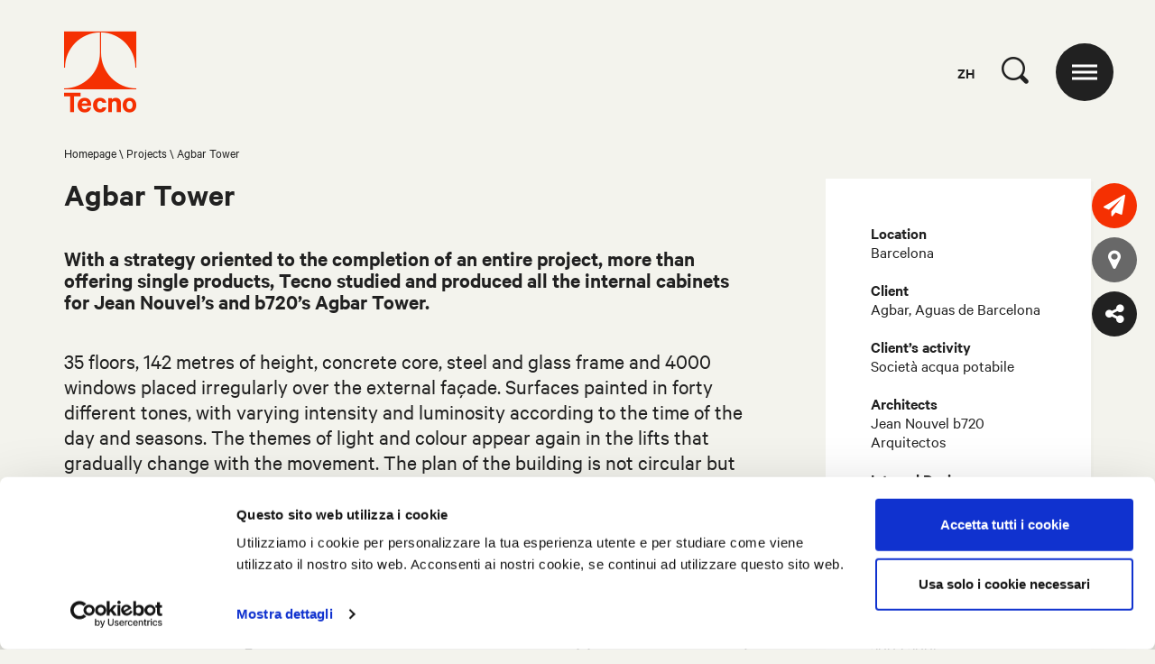

--- FILE ---
content_type: text/html; charset=utf-8
request_url: https://www.tecnospa.com/zh-cn/projects/agbar-tower
body_size: 8105
content:

<!DOCTYPE html>
<html class="no-js" lang="zh-CN">
<head>
	<meta charset="utf-8" />
	<meta http-equiv="x-ua-compatible" content="ie=edge" />
	<meta name="viewport" content="width=device-width, initial-scale=1.0" />
	<meta name="mobile-web-app-capable" content="yes" />
	<meta name="format-detection" content="telephone=no" />
	<title>Agbar Tower</title>
	<meta name="description" />
	
		<meta property="og:url" content="http://www.tecnospa.com/zh-cn/projects/agbar-tower" />
		<meta property="og:title" content="Agbar Tower" />
			<meta property="og:description" content="With a strategy oriented to the completion of an entire project, more than offering single products, Tecno studied and produced all the internal cabinets for Jean Nouvel’s and b720’s Agbar Tower." />
			<meta property="og:image" content="https://www.tecnospa.com/ContentsFiles/TE_SITO COPA PROGETTO_AGBAR TOWER.png" />

	
	<link rel="icon" href="/favicon.png" type="image/png" />
	<link rel="stylesheet" href="/css/styles.min.css?v=1.3.1" />
	<script type="text/javascript">
		var _root = '/';
		var _gtagid = 'UA-11170696-1';
		var mtcaptchaConfig = {
			"sitekey": "MTPublic-FlZkqea9X",
			"lang": "zh",
			"widgetSize": "mini",
			"autoFormValidate": true,
			"render": "explicit", // or "auto"
			"renderQueue": [],
			"jsloaded-callback": "mt_jsloadedcb",
		};
	</script>
	<!-- Google Consent Mode -->
	<script data-cookieconsent="ignore">
		window.dataLayer = window.dataLayer || [];
		function gtag() {
			dataLayer.push(arguments)
		}
		gtag("consent", "default", {
			ad_storage: "denied",
			analytics_storage: "denied",
			functionality_storage: "denied",
			personalization_storage: "denied",
			security_storage: "granted",
			wait_for_update: 500
		});
		gtag("set", "ads_data_redaction", true);
	</script>
	<!-- End Google Consent Mode-->
	<!-- Cookie Bot -->
	<script id="Cookiebot" src="https://consent.cookiebot.com/uc.js" data-culture="ZH" data-blockingmode="auto" data-cbid="0c6f1840-d396-4580-b39e-3f58a4158187" type="text/javascript"></script>
	<!-- Google Tag Manager -->
	<script data-cookieconsent="ignore">
		(function (w, d, s, l, i) {
			w[l] = w[l] || []; w[l].push({
				'gtm.start':
					new Date().getTime(), event: 'gtm.js'
			}); var f = d.getElementsByTagName(s)[0],
				j = d.createElement(s), dl = l != 'dataLayer' ? '&l=' + l : ''; j.async = true; j.src =
					'https://www.googletagmanager.com/gtm.js?id=' + i + dl; f.parentNode.insertBefore(j, f);
		})(window, document, 'script', 'dataLayer', 'GTM-MG858324');</script>
	<!-- End Google Tag Manager -->
	<script type="text/javascript">
		function SendInfoGA(e) {
			var folder = e.currentTarget.attributes["folder"].value;
			var fileName = e.currentTarget.attributes["file_name"].value;
			console.log("folderName: " + folder + "\n");
			console.log("fileName: " + fileName);
			gtag('event', 'download_investitori', {
				'event_category': folder.toString(),
				'event_label': fileName.toString()
			});
		}
	</script>
		<!-- Global site tag (gtag.js) - Google Analytics -->
		<script async src="https://www.googletagmanager.com/gtag/js?id=UA-11170696-1"></script>
		<script type="text/plain" data-cookieconsent="necessary">
			window.dataLayer = window.dataLayer || [];
			function gtag() { dataLayer.push(arguments); }
			gtag('js', new Date());
			gtag('config', 'UA-11170696-1', { 'anonymize_ip': true });
		</script>
	<!-- Start of HubSpot Embed Code -->
	<script type="text/javascript" id="hs-script-loader" async defer src="//js-eu1.hs-scripts.com/145673845.js"></script>
	<!-- End of HubSpot Embed Code -->
</head>
<body>
	<!-- Google Tag Manager (noscript) -->
	<noscript>
		<iframe src="https://www.googletagmanager.com/ns.html?id=GTM-MG858324"
						height="0" width="0" style="display:none;visibility:hidden"></iframe>
	</noscript>
	<!-- End Google Tag Manager (noscript) -->
	<div class="spinner-wrap">
		<div class="spinner">
		</div>
	</div>
	<div class="gotop">
		<i class="icon-arrow_up"></i>
	</div>
	
<script type="text/javascript">
function GetKeyword(event) {
				var keywords = $('#txtSearch').val();

				var keyCode = event.keyCode ? event.keyCode : event.which ? event.which : event.charCode;
	if (keyCode == 13) {
		try {
		if (!event) var event = window.event;
			event.cancelBubble = true;
			event.returnValue = false;
			event.stopPropagation();
			event.preventDefault();
		} catch (Exxx) {
		}
		if (keywords != '' && keywords != undefined) {
			window.location.href = '/zh-cn/ricerca' + '?keyword=' + keywords.replace(' ', '-');
		}
		_PageReadyForSubmit = false;
		} else {
		}
	}
function Search() {
		var txt = $('#txtSearch').val();
		if (txt != undefined && txt != '') {
			window.location.href = '/zh-cn/ricerca' + '?keyword=' + txt.replace(' ', '-');
		}
	}
</script>
<!-- HEADER -->
<header class="header">
	<div class="cont">
		<a href="/zh-cn" class="logo">
			<i class="icon-logo"></i>
		</a>
		<div class="header-dx">
			<div class="lang-reference">zh</div>
			<div class="ico_search">
				<i class="icon-lens"></i>
			</div>
			<div class="cont-ico_menu">
				<div class="ico_menu">
					<span></span>
				</div>
			</div>
		</div>
	</div>
</header>
<!-- [end] HEADER -->
<nav class="nav">
	<div class="cont">
		<div class="top">
			<div class="top-dx">
				<div class="cont-ico_menu">
					<div class="ico_menu">
						<span></span>
					</div>
				</div>
			</div>
			<div class="lang">
						<a href="https://www.tecnospa.com/it/progetti/agbar-tower" class="no-barba ">it</a>
						<a href="https://www.tecnospa.com/en-us/projects/agbar-tower" class="no-barba ">en</a>
						<a href="https://www.tecnospa.com/fr/projets/agbar-tower" class="no-barba ">fr</a>
						<a href="https://www.tecnospa.com/es/proyectos/agbar-tower" class="no-barba ">es</a>
						<a href="https://www.tecnospa.com/ko-kr/projects/agbar-tower" class="no-barba ">ko</a>
						<a href="https://www.tecnospa.com/zh-cn/projects/agbar-tower" class="no-barba is-selected">zh</a>
			</div>
		</div>
		<div class="scroll-wrapper">
			<div class="nav-cont-search">
				<div class="nav-search">
					<button class="nav-search__button" onclick="Search()" linkPage="/zh-cn/ricerca">
						<i class="icon-lens"></i>
					</button>
					<input type="text" class="nav-search__text" id="txtSearch" onkeypress="GetKeyword(event)" />
				</div>
			</div>
			<div class="nav-cont-menu">
				<div class="nav-cont-menu__sx">
								<ul class="menu">
									<li>
										<strong>Products</strong>
									</li>
											<li>
												<a href="/zh-cn/products/办公家具" class=" ">办公家具</a>
											</li>
											<li>
												<a href="/zh-cn/products/隔断墙" class=" ">隔断墙</a>
											</li>
											<li>
												<a href="/zh-cn/products/公共场所家具" class=" ">公共场所家具</a>
											</li>
											<li>
												<a href="/zh-cn/products/生活家具" class=" ">生活家具</a>
											</li>
											<li>
												<a href="/zh-cn/products/全部" class=" link">全部</a>
											</li>
																	</ul>
								<ul class="menu">
									<li>
										<strong>Projects</strong>
									</li>
																					<li>
													<a href="/zh-cn/projects/corporate-office" class="">Corporate Office</a>
												</li>
												<li>
													<a href="/zh-cn/projects/public-seating" class="">Public Seating</a>
												</li>
												<li>
													<a href="/zh-cn/projects/custom" class="">Custom</a>
												</li>
												<li>
													<a href="/zh-cn/projects/partitions" class="">Partitions</a>
												</li>
										<li>
											<a href="/zh-cn/projects" class="link is-selected">查看所有项目</a>
										</li>
								</ul>
				</div>
				<div class="nav-cont-menu__dx">
					<ul class="menu">
											<li><a href="/zh-cn/company/关于我们" class="">关于我们</a></li>
											<li><a href="/zh-cn/company/时间线" class="">时间线</a></li>
											<li><a href="/zh-cn/company/奖项与荣誉" class="">奖项与荣誉</a></li>
											<li><a href="/zh-cn/company/建筑师和设计师" class="">建筑师和设计师</a></li>
											<li><a href="/zh-cn/company/我们的客户" class="">我们的客户</a></li>
										<li><a href="#modalLoginInvestitori" class="open_modal_inline no-barba">Investors</a></li>
											<li><a href="/zh-cn/editions" class="">Editions</a></li>
											<li><a href="/zh-cn/contacts-us" class=" no-barba">Contacts us</a></li>
					</ul>
					<ul class="menu">
										<li><a href="/zh-cn/downloads" class="">Downloads</a></li>
										<li><a href="/zh-cn/distributors" class="">Distributors</a></li>
										<li><a href="/zh-cn/the-world-of-tecno" class="no-barba ">The world of Tecno</a></li>
										<li><a href="/zh-cn/archives" class="">Archives</a></li>
										<li><a href="/zh-cn/tecno-hub" class="">Tecno Hub</a></li>
										<li><a href="/zh-cn/tailor-made" class="">Tailor made</a></li>
										<li><a href="/zh-cn/news" class="">News</a></li>
						<li>
							<a href="/zh-cn/愿望清单" class="wishlist-btn">
								收藏 
								<sup class="wishlist-count">(0)</sup>
							</a>
						</li>
					</ul>
				</div>
			</div>
		</div>
		<div class="bk"></div>
	</div>
</nav>

	<!-- Page transition content -->
	<div id="barba-wrapper">
		<div class="barba-container">
			
	<!-- WRAP -->
	<div class="wrap">
		<!-- Header spacer -->
		<div class="spacer">
		</div>
		<!-- [end] Header spacer -->
		
<!-- utility buttons -->
<div class="utility-buttons">
	<a href="/zh-cn/contacts-us" class="btn send">
		<i class="icon-send"></i>
	</a>
	<a href="/zh-cn/distributors" class="btn marker">
		<i class="icon-marker"></i>
	</a>
	<div class="btn share">
		<i class="icon-share-alt"></i>
		<div class="share-inner">
			<a href="mailto:?subject=I wanted you to see this site&amp;amp;body=Check out this site%0D%0Ahttps://www.tecnospa.com/zh-cn/projects/agbar-tower" class="share-btn"><i class="icon-email"></i></a>
			<a href="https://www.tecnospa.com/zh-cn/projects/agbar-tower" class="share-btn copy-link" data-mfp-src="#modal-copy-link"><i class="icon-link"></i></a>
			<!-- ALERT modal popup -->
			<div class="modal-alert mfp-hide" id="modal-copy-link">
				<div class="modal-alert__wrap">
					<div class="modal-alert__cont">
						<div class="modal-alert__title">
							<h4>
								Hai copiato il link:<br />
								<em>https://www.tecnospa.com/zh-cn/projects/agbar-tower</em>
							</h4>
						</div>
					</div>
				</div>
			</div>
			<!-- [end] Alert Communication - popup -->
		</div>
	</div>
</div>
<!-- [end] utility buttons -->
		<!-- Content - for max width -->
		<div class="content">
			<!-- Intro -->
			<div class="product-intro product_dett" data-id="1446775957">
				
<!-- Breadcrumb -->
<div class="breadcrumb" data-fadeup>
	<div class="item">
		<a href="/zh-cn/homepage" class="item">Homepage</a>
	</div>
			<a href="/zh-cn/projects" class="item">Projects</a>
			<div class="item">Agbar Tower</div>
</div>
<!-- [end] Breadcrumb -->

				<!-- Text and filters -->
				<div class="product-intro__cont">
					<div class="product-intro__txt">
						<div class="product-intro__title">
							<div class="tit">
								<h1>Agbar Tower</h1>
							</div>
						</div>
						<div class="product-intro__inner">
								<h2>With a strategy oriented to the completion of an entire project, more than offering single products, Tecno studied and produced all the internal cabinets for Jean Nouvel’s and b720’s Agbar Tower.</h2>
																													<p>35 floors, 142 metres of height, concrete core, steel and glass frame and 4000 windows placed irregularly over the external façade. Surfaces painted in forty different tones, with varying intensity and luminosity according to the time of the day and seasons. The themes of light and colour appear again in the lifts that gradually change with the movement. The plan of the building is not circular but consists of four curves with different rays.<br /><br />From the 18th floor, the elevation is also curved, following the lines of the Tower’s external façade with an inclination that increases towards the upper floors of the building. In 2004, Tecno, competing with other two internationally famous companies, won the tender to complete the totally tailor-made project for the internal cabinets of Agbar Tower. A constructive restriction appeared immediately: covering the internal walls of the building with cabinets perfectly matching the position of full and empty parts in the external walls.<br /><br />Tecno, with a big experience in tailor-made offers, overcame the planning difficulties by creating cabinets with a high degree of engineering and industrial components. Important in enhancing the aesthetic value of the cabinets is the use of extremely precious materials: steel plate abutments (metal-silver painted), wooden structural surfaces (metal-silver painted), and internal shelves in tempered transparent glass. Doors are in acid-treated tempered glass with frames in sanded polycarbonate. For Torre Agbar Tecno used and interpretated the design language, considering fundamental the attention to products and details.<br /></p>
																				</div>
					</div>
					<div class="product-intro__dx" data-fadeup>
						
							<p><strong>Location</strong><br />Barcelona<br /><br /><strong>Client</strong><br />Agbar, Aguas de Barcelona<br /><br /><strong>Client’s activity</strong><br />Società acqua potabile<br /><br /><strong>Architects</strong><br />Jean Nouvel b720 Arquitectos<br /><br /><strong>Internal Design</strong><br />Jean Nouvel<br />Garcìa Ventosa arquitectura<br /><br /><strong>Main Contractor</strong><br />Layetana Group<br /><br /><strong>Timing</strong><br />2003-2005<br /><br /><strong>Program</strong><br />142 meter high tower. 35 floors<br /><br /><strong>Production</strong><br />Armadiature interne su misura Tecno spa&nbsp;<br /><br /><strong>Quantity</strong><br />3.500 units</p>
					</div>
				</div>
				<!-- [end] Text and filters -->
			</div>
			<!-- [end] Intro -->
							<!-- masonry gallery -->
				<div class="modular-box product">
					<div class="modular-box--gallery">
						<div class="modular-box--gallery--masonry">
							<div class="item__size"></div>
									<div class="item item__w50" data-src="https://www.tecnospa.com/ContentsFiles/tecno_torre_agbar_zoom_1(0).jpg">
										<div class="modular-box--image button" data-fadeup>
												<div class="over btn">
													<i class="icon-plus"></i>
												</div>
											<img class="lazyload" data-src="https://www.tecnospa.com/ContentsFiles/tecno_torre_agbar_1.jpg" src="https://www.tecnospa.com/ContentsFiles/Thumbs/tecno_torre_agbar_1.jpg" alt="" />
										</div>
									</div>
									<div class="item item__w50" data-src="https://www.tecnospa.com/ContentsFiles/tecno_torre_agbar_zoom_2(2).jpg">
										<div class="modular-box--image button" data-fadeup>
												<div class="over btn">
													<i class="icon-plus"></i>
												</div>
											<img class="lazyload" data-src="https://www.tecnospa.com/ContentsFiles/tecno_torre_agbar_2(0).jpg" src="https://www.tecnospa.com/ContentsFiles/Thumbs/tecno_torre_agbar_2(0).jpg" alt="" />
										</div>
									</div>
									<div class="item item__w50" data-src="https://www.tecnospa.com/ContentsFiles/tecno_torre_agbar_zoom_7(0).jpg">
										<div class="modular-box--image button" data-fadeup>
												<div class="over btn">
													<i class="icon-plus"></i>
												</div>
											<img class="lazyload" data-src="https://www.tecnospa.com/ContentsFiles/tecno_torre_agbar_7.jpg" src="https://www.tecnospa.com/ContentsFiles/Thumbs/tecno_torre_agbar_7.jpg" alt="" />
										</div>
									</div>
									<div class="item item__w50" data-src="https://www.tecnospa.com/ContentsFiles/tecno_torre_agbar_zoom_3(0).jpg">
										<div class="modular-box--image button" data-fadeup>
												<div class="over btn">
													<i class="icon-plus"></i>
												</div>
											<img class="lazyload" data-src="https://www.tecnospa.com/ContentsFiles/tecno_torre_agbar_3.jpg" src="https://www.tecnospa.com/ContentsFiles/Thumbs/tecno_torre_agbar_3.jpg" alt="" />
										</div>
									</div>
									<div class="item item__w50" data-src="https://www.tecnospa.com/ContentsFiles/tecno_torre_agbar_zoom_11(0).jpg">
										<div class="modular-box--image button" data-fadeup>
												<div class="over btn">
													<i class="icon-plus"></i>
												</div>
											<img class="lazyload" data-src="https://www.tecnospa.com/ContentsFiles/tecno_torre_agbar_11.jpg" src="https://www.tecnospa.com/ContentsFiles/Thumbs/tecno_torre_agbar_11.jpg" alt="" />
										</div>
									</div>
									<div class="item item__w50" data-src="https://www.tecnospa.com/ContentsFiles/tecno_torre_agbar_zoom_6(0).jpg">
										<div class="modular-box--image button" data-fadeup>
												<div class="over btn">
													<i class="icon-plus"></i>
												</div>
											<img class="lazyload" data-src="https://www.tecnospa.com/ContentsFiles/tecno_torre_agbar_6.jpg" src="https://www.tecnospa.com/ContentsFiles/Thumbs/tecno_torre_agbar_6.jpg" alt="" />
										</div>
									</div>
									<div class="item item__w50" data-src="https://www.tecnospa.com/ContentsFiles/tecno_torre_agbar_zoom_5(0).jpg">
										<div class="modular-box--image button" data-fadeup>
												<div class="over btn">
													<i class="icon-plus"></i>
												</div>
											<img class="lazyload" data-src="https://www.tecnospa.com/ContentsFiles/tecno_torre_agbar_5.jpg" src="https://www.tecnospa.com/ContentsFiles/Thumbs/tecno_torre_agbar_5.jpg" alt="" />
										</div>
									</div>
									<div class="item item__w50" data-src="https://www.tecnospa.com/ContentsFiles/tecno_torre_agbar_zoom_10(0).jpg">
										<div class="modular-box--image button" data-fadeup>
												<div class="over btn">
													<i class="icon-plus"></i>
												</div>
											<img class="lazyload" data-src="https://www.tecnospa.com/ContentsFiles/tecno_torre_agbar_10.jpg" src="https://www.tecnospa.com/ContentsFiles/Thumbs/tecno_torre_agbar_10.jpg" alt="" />
										</div>
									</div>
									<div class="item item__w50" data-src="https://www.tecnospa.com/ContentsFiles/tecno_torre_agbar_zoom_8(0).jpg">
										<div class="modular-box--image button" data-fadeup>
												<div class="over btn">
													<i class="icon-plus"></i>
												</div>
											<img class="lazyload" data-src="https://www.tecnospa.com/ContentsFiles/tecno_torre_agbar_8.jpg" src="https://www.tecnospa.com/ContentsFiles/Thumbs/tecno_torre_agbar_8.jpg" alt="" />
										</div>
									</div>
									<div class="item item__w50" data-src="https://www.tecnospa.com/ContentsFiles/tecno_torre_agbar_zoom_4(0).jpg">
										<div class="modular-box--image button" data-fadeup>
												<div class="over btn">
													<i class="icon-plus"></i>
												</div>
											<img class="lazyload" data-src="https://www.tecnospa.com/ContentsFiles/tecno_torre_agbar_4.jpg" src="https://www.tecnospa.com/ContentsFiles/Thumbs/tecno_torre_agbar_4.jpg" alt="" />
										</div>
									</div>
									<div class="item item__w50" data-src="https://www.tecnospa.com/ContentsFiles/tecno_torre_agbar_zoom_9(0).jpg">
										<div class="modular-box--image button" data-fadeup>
												<div class="over btn">
													<i class="icon-plus"></i>
												</div>
											<img class="lazyload" data-src="https://www.tecnospa.com/ContentsFiles/tecno_torre_agbar_9.jpg" src="https://www.tecnospa.com/ContentsFiles/Thumbs/tecno_torre_agbar_9.jpg" alt="" />
										</div>
									</div>
									<div class="item item__w50" data-src="https://www.tecnospa.com/ContentsFiles/tecno_torre_agbar_zoom_12(0).jpg">
										<div class="modular-box--image button" data-fadeup>
												<div class="over btn">
													<i class="icon-plus"></i>
												</div>
											<img class="lazyload" data-src="https://www.tecnospa.com/ContentsFiles/tecno_torre_agbar_zoom_12(1).jpg" src="https://www.tecnospa.com/ContentsFiles/Thumbs/tecno_torre_agbar_zoom_12(1).jpg" alt="" />
										</div>
									</div>
									<div class="item item__w50" data-src="https://www.tecnospa.com/ContentsFiles/tecno_torre_agbar_zoom_13(0).jpg">
										<div class="modular-box--image button" data-fadeup>
												<div class="over btn">
													<i class="icon-plus"></i>
												</div>
											<img class="lazyload" data-src="https://www.tecnospa.com/ContentsFiles/tecno_torre_agbar_13.jpg" src="https://www.tecnospa.com/ContentsFiles/Thumbs/tecno_torre_agbar_13.jpg" alt="" />
										</div>
									</div>
									<div class="item item__w50" data-src="https://www.tecnospa.com/ContentsFiles/tecno_torre_agbar_zoom_14(0).jpg">
										<div class="modular-box--image button" data-fadeup>
												<div class="over btn">
													<i class="icon-plus"></i>
												</div>
											<img class="lazyload" data-src="https://www.tecnospa.com/ContentsFiles/tecno_torre_agbar_zoom_14(1).jpg" src="https://www.tecnospa.com/ContentsFiles/Thumbs/tecno_torre_agbar_zoom_14(1).jpg" alt="" />
										</div>
									</div>
									<div class="item item__w50" data-src="https://www.tecnospa.com/ContentsFiles/tecno_torre_agbar_zoom_15(0).jpg">
										<div class="modular-box--image button" data-fadeup>
												<div class="over btn">
													<i class="icon-plus"></i>
												</div>
											<img class="lazyload" data-src="https://www.tecnospa.com/ContentsFiles/tecno_torre_agbar_15.jpg" src="https://www.tecnospa.com/ContentsFiles/Thumbs/tecno_torre_agbar_15.jpg" alt="" />
										</div>
									</div>
						</div>
					</div>
				</div>
				<!-- [end] masonry gallery-->
					</div>
		<!-- [end] Content -->
	</div>
	<!-- [end] WRAP -->

			
<!-- FOOTER -->
<footer class="footer">
	<div class="footer-inner">
		
<a href="/zh-cn/newsletter" class="footer-banner no-barba">
	<img src="https://www.tecnospa.com/ContentsFiles/default-banner-newsletter.jpg" alt="">
	<div class="cta">
		<h3>
			<span>订阅</span>
			新闻通讯 Tecno
		</h3>
		<i class="icon-arrow_next"></i>
	</div>
</a>

		<div class="footer-bottom">
			<div class="sx">
				<span><strong>&#169; 2025 Tecno spa </strong> P.IVA 12550970151</span>
			</div>
				<div class="cc">
							<a href="https://www.youtube.com/c/TecnoSpa" target="blank"><i class="icon-youtube-play"></i></a>
							<a href="https://www.facebook.com/tecnospait" target="blank"><i class="icon-facebook"></i></a>
							<a href="https://www.instagram.com/tecnospa/" target="blank"><i class="icon-instagram"></i></a>
							<a href="https://it.linkedin.com/company/tecno-s.p.a." target="blank"><i class="icon-linkedin"></i></a>
							<a href="/zh-cn/wechat" target="blank"><i class="icon-wechat"></i></a>
				</div>
			<div class="dx">
				<div class="links">
					<a href="/zh-cn/cookie-policy" class="no-barba">Cookie政策</a>
					<a href="/zh-cn/privacy-policy" class="open_modal no-barba">隐私政策</a>
										<br />
					<a href="http://www.thehouseofmouse.net" target="blank" class="no-barba">Credits</a>
				</div>
			</div>
		</div>
	</div>
</footer>
<!-- [end] FOOTER -->

		</div>
	</div>
	<!-- [end] Page transition content -->
	<!-- INVESTITORI modal popup -->
	<div class="modal-login mfp-hide" id="modalLoginInvestitori">
		<div class="modal-login__wrap">
			<div class="modal-login__cont">
				<div class="modal-login__title">
					<h3>LOGIN</h3>
					<h4>to access your content</h4>
				</div>
				<!-- Login form -->
				<div class="modal-login__form">
					
<form class="thom-form" name="investorLoginForm" id="investorLoginForm" action="/Investors/Login"
method="post">
<div class="thom-form-error">
    The message contains errors. <br/>Check your data.
</div>
<div class="modal-login__form_box">
    <div class="thom-form-col">
        <label class="thom-form__label" for="Username">
            Username <span class="field-validation-valid" data-valmsg-for="UsernameInvestor" data-valmsg-replace="true"></span>
        </label>
        <input class="thom-form__input_text" data-val="true" data-val-required=" " id="UsernameInvestor" name="UsernameInvestor" tabindex="1" type="text" value="" />
    </div>
    <div class="thom-form-col">
        <label class="thom-form__label" for="Password">
            Password <span class="field-validation-valid" data-valmsg-for="PasswordInvestor" data-valmsg-replace="true"></span>
        </label>
        <input class="thom-form__input_text" data-val="true" data-val-required=" " id="PasswordInvestor" name="PasswordInvestor" tabindex="2" type="password" value="" />
    </div>
    <div class="thom-form-checkcont">
        <label for="Remember" class="thom-form__label ">
            <input class="thom-form-checkcont__checkbox" data-val="true" data-val-required="The RememberMeInvestor field is required." id="RememberMeInvestor" name="RememberMeInvestor" tabindex="3" type="checkbox" value="true" /><input name="RememberMeInvestor" type="hidden" value="false" />
            <span class="thom-form-checkcont__customcheckbox"></span><span class="thom-form-checkcont__label">
                Remember me</span>
        </label>
    </div>
    <button type="button" class="thom-form__submit">
        <i class="icon-arrow_submit"></i>
    </button>
</div>
<div class="thom-form-col full">
    <a href="/zh-cn/recupero-password"><span>FORGOT THE PASSWORD?</span></a>
</div>
</form>

				</div>
				<!-- [end] Login form -->
			</div>
			<div class="modal-login__footer">
				<div class="modal-login__title">
					<h5>Not a member yet?</h5>
				</div>
				<div class="modal-login__footer_btn">
					<a href="/zh-cn/registrazione-investitore" class="no-barba"><strong>Sign in</strong> </a>
				</div>
			</div>
		</div>
	</div>
	<!-- [end] LOGIN modal popup -->
	<script src="/js/contacts.js?v=1.3.1" type="text/javascript"></script>
	<script src="/js/investors.js?v=1.3.1" type="text/javascript"></script>
	<script src="/js/main.min.js?v=1.3.1" type="text/javascript"></script>
	<script src="/js/cookiebot.js?v=1.3.1" type="text/javascript"></script>
	<!--MTCaptcha -->
	<script type="text/javascript">
		(function () {
			var mt_service = document.createElement('script');
			mt_service.async = true;
			mt_service.src = 'https://service.mtcaptcha.com/mtcv1/client/mtcaptcha.min.js';
			(document.getElementsByTagName('head')[0] || document.getElementsByTagName('body')[0]).appendChild(mt_service);
			var mt_service2 = document.createElement('script');
			mt_service2.async = true;
			mt_service2.src = 'https://service2.mtcaptcha.com/mtcv1/client/mtcaptcha2.min.js';
			(document.getElementsByTagName('head')[0] || document.getElementsByTagName('body')[0]).appendChild(mt_service2);
		})();

		function mt_jsloadedcb() {
			let divs = document.getElementsByClassName("mtcaptcha");
			for (var i = 0; i < divs.length; i++) {
				var mtcaptchaId = divs[i].id;
				mtcaptchaConfig.renderQueue.push(mtcaptchaId)
			}
		}
	</script>
	<script src="https://cdnjs.cloudflare.com/ajax/libs/jquery.form/4.2.2/jquery.form.min.js" integrity="sha384-FzT3vTVGXqf7wRfy8k4BiyzvbNfeYjK+frTVqZeNDFl8woCbF0CYG6g2fMEFFo/i" crossorigin="anonymous" type="text/javascript"></script>
</body>
</html>
